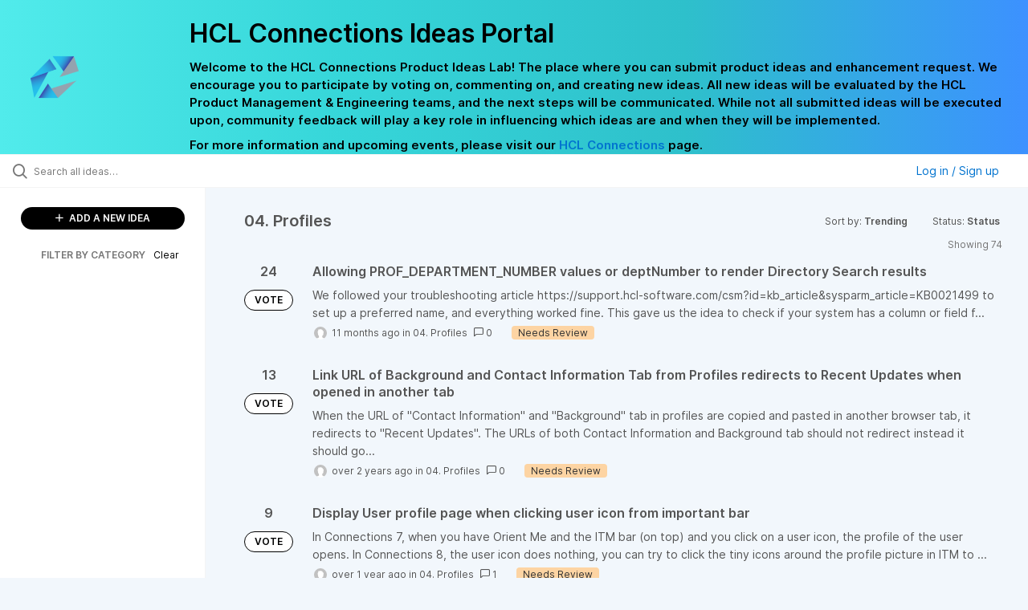

--- FILE ---
content_type: text/html; charset=utf-8
request_url: https://connections-ideas.hcltechsw.com/?category=6579259812965021446&status=6579192494291931239
body_size: 9621
content:
<!DOCTYPE html>
<html lang="en">
  <head>
      <script>
        window.overrideAssetHost = "https://connections-ideas.hcltechsw.com/assets/";
      </script>
    <meta http-equiv="X-UA-Compatible" content="IE=edge" />
    <meta http-equiv="Content-Type" content="text/html charset=UTF-8" />
    <meta name="publishing" content="true">
    <title>HCL Connections Ideas Portal</title>

    <script>
//<![CDATA[

      window.ahaLoaded = false;
      window.isIdeaPortal = true;
      window.portalAssets = {"js":["/assets/runtime-v2-3de3dc8ad64280d8bc2d8aab08832c26.js","/assets/vendor-v2-8edac17c0d3ff41f3b69dfe1b20b847b.js","/assets/idea_portals_new-v2-0ef726b29fce93547b94055251c2c7c3.js","/assets/idea_portals_new-v2-51b02f04a4a1ca9c59235c27416783dc.css"]};

//]]>
</script>
      <script>
    window.sentryRelease = window.sentryRelease || "3a6263314d";
  </script>



      <link rel="stylesheet" href="https://connections-ideas.hcltechsw.com/assets/idea_portals_new-v2-51b02f04a4a1ca9c59235c27416783dc.css" data-turbolinks-track="true" media="all" />
    <script src="https://connections-ideas.hcltechsw.com/assets/runtime-v2-3de3dc8ad64280d8bc2d8aab08832c26.js" data-turbolinks-track="true"></script>
    <script src="https://connections-ideas.hcltechsw.com/assets/vendor-v2-8edac17c0d3ff41f3b69dfe1b20b847b.js" data-turbolinks-track="true"></script>
      <script src="https://connections-ideas.hcltechsw.com/assets/idea_portals_new-v2-0ef726b29fce93547b94055251c2c7c3.js" data-turbolinks-track="true"></script>
    <meta name="csrf-param" content="authenticity_token" />
<meta name="csrf-token" content="cFqhnZpZUxFdbF-uoemudwiG3x1qPyfX45QhskL_-UrB6kuN0JjkBxGdsMekFy3XD6beLXQVXUVqJLop9LRKwA" />
    <meta name="viewport" content="width=device-width, initial-scale=1" />
    <meta name="locale" content="en" />
    <meta name="portal-token" content="596a5d9fc86a8a98d6cf601615356804" />
    <meta name="idea-portal-id" content="6568424315531144224" />


      <link rel="canonical" href="https://connections-ideas.hcltechsw.com/">
          <link rel="icon" href="https://connections-ideas.hcltechsw.com/portal-favicon.png?1675538894&amp;size=thumb16" />

      <style>
                :root {
          --accent-color: #0073cf;
          --accent-color-05: #0073cf0D;
          --accent-color-15: #0073cf26;
          --accent-color-80: #0073cfCC;
        }

      </style>
  </head>
  <body class="ideas-portal public">
    
    <style>
  .portal-aha-header--full {
    background-image: linear-gradient(90deg, #51ebeb, #36D6D9, #2EC0CB, #3C91FF ); /* <- for a new product cutimize this */
    padding: 1px 0px 0px 0px;
}
.portal-aha-header .titles {
    max-width: 80%;
    padding: 0px 20px 0px 100px;
    color: #000000;
}
.portal-aha-header .title {
    font-size: 2rem;
    font-weight: 700;
    margin: 0px;
    color: #000;
    padding: 20px 0px 10px 0px;
}
.ideas-portal .aha-editor-field-subtitle p{
    color: #000;
    font-size: 15px;
    font-weight: 200;
    line-height: 22px;
     /*padding: 0px 60px; */
    /* padding:0%,40%,0%,0%; */
}
.aha-editor-field .h6-child, .aha-editor-field h6, .aha-editor-popup .h6-child, .aha-editor-popup h6 {
    /* I use this header section for Notices.  So put the notice on the bottom in the 
    Overview, General, subtitle section and make it header 6 text.
    Then it will take on notice atributes */
    max-width: 100%;
    text-align: center;
    margin: 0px; /* turns off the default Margin */
    background-color: black;    
    color: #000;
    font-size: 16px;
    font-weight: 800;
    line-height: 20px;
}
.aha-editor-field h6 a {
    /* if there is a notice, this will make any hyperlinks white underlined text */
    color: #fff;
    text-decoration-line: underline;
    text-decoration-style: solid;  
}
.column-with-sidebar {
    /* this accent colors have been modified to match the gradiant color scheme pulled from the logo.
    null and 80 are set */
    --accent-color: #000000; /* vote button outline and text, Home button, comments link & Dialog, Add New Idea button */
    --accent-color-05: #c8e4ff; /* all ideas backround, topic button background, comment box, idea page background */
    --accent-color-15: #2ec0cb; /* hover over vote button, hover over add comment box */
    --accent-color-80: #767676; /* hover over voted button, hover over add new Idea button */
}
</style>

  <div class="skip-to-main-content">
    <a href="#main-content">Skip to Main Content</a>
  </div>


      <header class="portal-aha-header portal-aha-header--full">
        <a class="logo" href="/ideas">
          <img alt="HCL Software Ideas Portal Logo" src="https://connections-ideas.hcltechsw.com/logo.png?i=1675538880" />
</a>        <div class="titles">
          <div class="title">
            HCL Connections Ideas Portal
          </div>
            <div class="aha-editor-field aha-editor-field-subtitle">
              <p><b>Welcome to the HCL Connections Product Ideas Lab! The place where you can submit product ideas and enhancement request. We encourage you to participate by voting on, commenting on, and creating new ideas. All new ideas will be evaluated by the HCL Product Management &amp; Engineering teams, and the next steps will be communicated. While not all submitted ideas will be executed upon, community feedback will play a key role in influencing which ideas are and when they will be implemented.</b></p><p><b>For more information and upcoming events, please visit our </b><a href="https://www.hcltechsw.com/wps/portal/hclsw-home/!ut/p/z1/04_Sj9CPykssy0xPLMnMz0vMAfIjo8zi_QO8nQ0MnQ0C3M3CDAwCHT1cDP19DI0tLE31wwkpiAJKG-AAjgZA_VFgJXATLByDXIAmeLpbBvu6GxmYmEIV4DGjIDfCINNRUREA-aS4rg!!/?1dmy&amp;urile=wcm%3apath%3a/wps/wcm/connect/hcl+software+content/products/connections/home"><b>HCL Connections</b></a><b> page.</b></p>
            </div>
        </div>
    </header>


  <div class="search-bar">
    <div class="search-bar__search">
  <form class="idea-search-form" action="/ideas/search" accept-charset="UTF-8" method="get">
    <div class="search-field">
      <i class="aha-icon aha-icon-search"></i>
      <input type="text" name="query" id="query" class="search-query" placeholder="Search all ideas…" aria-label="Search all ideas…" />
      
      <input type="hidden" name="category" id="category" value="6579259812965021446" autocomplete="off" />
      
      <a class="aha-icon aha-icon-close clear-button hide" aria-label="Clear filter" href="/ideas?category=6579259812965021446&amp;status=6579192494291931239"></a>
    </div>
</form></div>

<script>
//<![CDATA[

  (function() {
    function setSearchPlaceholderText() {
      if ($(window).width() < 500)
        $('.search-query').attr('placeholder', '');
      else
        $('.search-query').attr('placeholder', ("Search all ideas…"));
    }

    $(window).on('resize', () => {
      setSearchPlaceholderText();
    });

    setSearchPlaceholderText();
  })();

//]]>
</script>
      <div class="signup-link user-menu">
      <a class="login-link dropdown-with-caret" role="button" aria-expanded="false" href="/portal_session/new">
        Log in / Sign up
        <i class="fa-solid fa-sort-down"></i>
</a>

    <div class="login-popover popover portal-user">
      <!-- Alerts in this file are used for the app and portals, they must not use the aha-alert web component -->



<div class="email-popover ">
  <div class="arrow tooltip-arrow"></div>
  <form class="form-horizontal" action="/auth/redirect_to_auth" accept-charset="UTF-8" data-remote="true" method="post"><input type="hidden" name="authenticity_token" value="iszo-SKrKn1aBwYm3MxbnqfV-sl_hBI0EFys0yTgcqiJhkyC8PYYoppnH5oBKp83EgB_Rj_GA17XNzA1zx3yEg" autocomplete="off" />
    <h3>Please enter your email address</h3>
    <div class="control-group">
        <label class="control-label" aria-label="Please enter your email address" for="email"></label>
      <div class="controls">
        <input type="text" name="sessions[email]" id="email" placeholder="Enter email (name@example.com)" autocomplete="off" class="input-block-level" autofocus="autofocus" aria-required="true" />
      </div>
    </div>
    <div class="extra-fields"></div>

    <div class="control-group">
      <div class="controls">
        <input type="submit" name="commit" value="Next" class="btn btn-outline btn-primary pull-left" id="vote" data-disable-with="Sending…" />
      </div>
    </div>
    <div class="clearfix"></div>
</form></div>

    </div>
  </div>

  </div>


<div class="column-with-sidebar">
  <div class="portal-sidebar column-with-sidebar__sidebar" id="portal-sidebar">
    <a class="btn btn-primary add-idea-button" href="/ideas/new">
      <i class="aha-icon aha-icon-plus"></i>
      ADD A NEW IDEA
</a>


        <div class="collapsable-filter" id="category-filter" data-load-counts-url="/ideas/category_counts?category=6579259812965021446&amp;status=6579192494291931239" data-filtered-project-ids="[]" data-filtered-category-ids="[&quot;6579259812965021446&quot;]" data-multi-category-filter-enabled="true">
          <div class="filters-title-header">
            <h2 class="filters-title">
              <button class="expand-collapse" aria-expanded="false">
                <i class="fa-solid fa-chevron-right"></i>
                FILTER BY CATEGORY
              </button>
            </h2>
              <span class="filters-title__clear">
                <a data-url-param-toggle-name="category" data-url-param-toggle-value="" data-url-param-toggle-remove="category,project,page" href="#">Clear</a>
              </span>
          </div>

          <ul class="portal-sidebar__section categories categories-filters filters hidden">
                  <li id="category-6579259660416234396" data-filter-type="category">
  <a class="filter category-filter" data-url-param-toggle-name="category" data-url-param-toggle-value="6579259660416234396" data-url-param-toggle-remove="page" href="/?category=6579259660416234396&amp;sort=trending&amp;status=6579192493932640971%2C1712975484">
    <div class="category-filter-name">
      <i class="category-collapser category-filter-branch fa-solid fa-chevron-right category-collapser--empty" tabindex="0" aria-expanded="false"></i>
      <span>
        01. General/Multiple Areas
      </span>
    </div>

    <div>
      <i class="aha-icon aha-icon-close hide"></i>
      <span class="count category-count"></span>
    </div>
</a>
</li>

  <li id="category-6579259746581579992" data-filter-type="category">
  <a class="filter category-filter" data-url-param-toggle-name="category" data-url-param-toggle-value="6579259746581579992" data-url-param-toggle-remove="page" href="/?category=6579259746581579992&amp;sort=trending&amp;status=6579192493932640971%2C1712975484">
    <div class="category-filter-name">
      <i class="category-collapser category-filter-branch fa-solid fa-chevron-right category-collapser--empty" tabindex="0" aria-expanded="false"></i>
      <span>
        02. Communities
      </span>
    </div>

    <div>
      <i class="aha-icon aha-icon-close hide"></i>
      <span class="count category-count"></span>
    </div>
</a>
</li>

  <li id="category-6579258907162692119" data-filter-type="category">
  <a class="filter category-filter" data-url-param-toggle-name="category" data-url-param-toggle-value="6579258907162692119" data-url-param-toggle-remove="page" href="/?category=6579258907162692119&amp;sort=trending&amp;status=6579192493932640971%2C1712975484">
    <div class="category-filter-name">
      <i class="category-collapser category-filter-branch fa-solid fa-chevron-right category-collapser--empty" tabindex="0" aria-expanded="false"></i>
      <span>
        03. Files
      </span>
    </div>

    <div>
      <i class="aha-icon aha-icon-close hide"></i>
      <span class="count category-count"></span>
    </div>
</a>
</li>

  <li id="category-6579259812965021446" data-filter-type="category">
  <a class="filter category-filter" data-url-param-toggle-name="category" data-url-param-toggle-value="6579259812965021446" data-url-param-toggle-remove="page" href="/?category=6579259812965021446&amp;sort=trending&amp;status=6579192493932640971%2C1712975484">
    <div class="category-filter-name">
      <i class="category-collapser category-filter-branch fa-solid fa-chevron-right category-collapser--empty" tabindex="0" aria-expanded="false"></i>
      <span>
        04. Profiles
      </span>
    </div>

    <div>
      <i class="aha-icon aha-icon-close hide"></i>
      <span class="count category-count"></span>
    </div>
</a>
</li>

  <li id="category-6579258976204932000" data-filter-type="category">
  <a class="filter category-filter" data-url-param-toggle-name="category" data-url-param-toggle-value="6579258976204932000" data-url-param-toggle-remove="page" href="/?category=6579258976204932000&amp;sort=trending&amp;status=6579192493932640971%2C1712975484">
    <div class="category-filter-name">
      <i class="category-collapser category-filter-branch fa-solid fa-chevron-right category-collapser--empty" tabindex="0" aria-expanded="false"></i>
      <span>
        05. Blogs/Wikis/Forums/Activities
      </span>
    </div>

    <div>
      <i class="aha-icon aha-icon-close hide"></i>
      <span class="count category-count"></span>
    </div>
</a>
</li>

  <li id="category-6579259772257098054" data-filter-type="category">
  <a class="filter category-filter" data-url-param-toggle-name="category" data-url-param-toggle-value="6579259772257098054" data-url-param-toggle-remove="page" href="/?category=6579259772257098054&amp;sort=trending&amp;status=6579192493932640971%2C1712975484">
    <div class="category-filter-name">
      <i class="category-collapser category-filter-branch fa-solid fa-chevron-right category-collapser--empty" tabindex="0" aria-expanded="false"></i>
      <span>
        06. Orient Me/Homepage
      </span>
    </div>

    <div>
      <i class="aha-icon aha-icon-close hide"></i>
      <span class="count category-count"></span>
    </div>
</a>
</li>

  <li id="category-6579259014623312889" data-filter-type="category">
  <a class="filter category-filter" data-url-param-toggle-name="category" data-url-param-toggle-value="6579259014623312889" data-url-param-toggle-remove="page" href="/?category=6579259014623312889&amp;sort=trending&amp;status=6579192493932640971%2C1712975484">
    <div class="category-filter-name">
      <i class="category-collapser category-filter-branch fa-solid fa-chevron-right category-collapser--empty" tabindex="0" aria-expanded="false"></i>
      <span>
        07. Docs/File Viewer
      </span>
    </div>

    <div>
      <i class="aha-icon aha-icon-close hide"></i>
      <span class="count category-count"></span>
    </div>
</a>
</li>

  <li id="category-6579259842578403144" data-filter-type="category">
  <a class="filter category-filter" data-url-param-toggle-name="category" data-url-param-toggle-value="6579259842578403144" data-url-param-toggle-remove="page" href="/?category=6579259842578403144&amp;sort=trending&amp;status=6579192493932640971%2C1712975484">
    <div class="category-filter-name">
      <i class="category-collapser category-filter-branch fa-solid fa-chevron-right category-collapser--empty" tabindex="0" aria-expanded="false"></i>
      <span>
        08. Third Party Integration
      </span>
    </div>

    <div>
      <i class="aha-icon aha-icon-close hide"></i>
      <span class="count category-count"></span>
    </div>
</a>
</li>

  <li id="category-6579259865466159359" data-filter-type="category">
  <a class="filter category-filter" data-url-param-toggle-name="category" data-url-param-toggle-value="6579259865466159359" data-url-param-toggle-remove="page" href="/?category=6579259865466159359&amp;sort=trending&amp;status=6579192493932640971%2C1712975484">
    <div class="category-filter-name">
      <i class="category-collapser category-filter-branch fa-solid fa-chevron-right category-collapser--empty" tabindex="0" aria-expanded="false"></i>
      <span>
        09. Administration
      </span>
    </div>

    <div>
      <i class="aha-icon aha-icon-close hide"></i>
      <span class="count category-count"></span>
    </div>
</a>
</li>

  <li id="category-6579259891803457816" data-filter-type="category">
  <a class="filter category-filter" data-url-param-toggle-name="category" data-url-param-toggle-value="6579259891803457816" data-url-param-toggle-remove="page" href="/?category=6579259891803457816&amp;sort=trending&amp;status=6579192493932640971%2C1712975484">
    <div class="category-filter-name">
      <i class="category-collapser category-filter-branch fa-solid fa-chevron-right category-collapser--empty" tabindex="0" aria-expanded="false"></i>
      <span>
        10. Engagement Center
      </span>
    </div>

    <div>
      <i class="aha-icon aha-icon-close hide"></i>
      <span class="count category-count"></span>
    </div>
</a>
</li>

  <li id="category-6579940490398510877" data-filter-type="category">
  <a class="filter category-filter" data-url-param-toggle-name="category" data-url-param-toggle-value="6579940490398510877" data-url-param-toggle-remove="page" href="/?category=6579940490398510877&amp;sort=trending&amp;status=6579192493932640971%2C1712975484">
    <div class="category-filter-name">
      <i class="category-collapser category-filter-branch fa-solid fa-chevron-right category-collapser--empty" tabindex="0" aria-expanded="false"></i>
      <span>
        11. Mobile
      </span>
    </div>

    <div>
      <i class="aha-icon aha-icon-close hide"></i>
      <span class="count category-count"></span>
    </div>
</a>
</li>

  <li id="category-6969621469537864853" data-filter-type="category">
  <a class="filter category-filter" data-url-param-toggle-name="category" data-url-param-toggle-value="6969621469537864853" data-url-param-toggle-remove="page" href="/?category=6969621469537864853&amp;sort=trending&amp;status=6579192493932640971%2C1712975484">
    <div class="category-filter-name">
      <i class="category-collapser category-filter-branch fa-solid fa-chevron-right category-collapser--empty" tabindex="0" aria-expanded="false"></i>
      <span>
        12. Desktop Plugins
      </span>
    </div>

    <div>
      <i class="aha-icon aha-icon-close hide"></i>
      <span class="count category-count"></span>
    </div>
</a>
</li>

  <li id="category-6579259916607178949" data-filter-type="category">
  <a class="filter category-filter" data-url-param-toggle-name="category" data-url-param-toggle-value="6579259916607178949" data-url-param-toggle-remove="page" href="/?category=6579259916607178949&amp;sort=trending&amp;status=6579192493932640971%2C1712975484">
    <div class="category-filter-name">
      <i class="category-collapser category-filter-branch fa-solid fa-chevron-right category-collapser--empty" tabindex="0" aria-expanded="false"></i>
      <span>
        13. Other
      </span>
    </div>

    <div>
      <i class="aha-icon aha-icon-close hide"></i>
      <span class="count category-count"></span>
    </div>
</a>
</li>

  <li id="category-7212931607213137392" data-filter-type="category">
  <a class="filter category-filter" data-url-param-toggle-name="category" data-url-param-toggle-value="7212931607213137392" data-url-param-toggle-remove="page" href="/?category=7212931607213137392&amp;sort=trending&amp;status=6579192493932640971%2C1712975484">
    <div class="category-filter-name">
      <i class="category-collapser category-filter-branch fa-solid fa-chevron-right category-collapser--empty" tabindex="0" aria-expanded="false"></i>
      <span>
        14. Documentation
          <i class="fa-regular fa-circle-question category-hint" data-popover="true" data-content-ref="true"><script type="text/template">
            <p><span>Suggestions to improve the product documentation. </span></p>
</script></i>      </span>
    </div>

    <div>
      <i class="aha-icon aha-icon-close hide"></i>
      <span class="count category-count"></span>
    </div>
</a>
</li>


          </ul>
</div>  </div>

  <div class="column-with-sidebar__column">
    <div class="idea-flash idea-flash--index-view">
      <!-- Alerts in this file are used for the app and portals, they must not use the aha-alert web component -->

    </div>

    <div id="main-content" aria-label="Main content"></div>


      <section class="list-ideas">
        <header class="main-header">
          <h1>04. Profiles</h1>

          <div class="header-filters">

            <div class="header-filter dropdown header-filter--sort">
              <span class="dropdown-toggle dropdown-with-caret" data-toggle="dropdown" aria-haspopup="true" aria-expanded="false">
                Sort by:
                <span class="header-filter__selection">
                  Trending
                  <i class="fa-solid fa-sort-down"></i>
                </span>
              </span>
              <ul class="dropdown-menu pull-right">
                  <li class="">
                    <a data-url-param-toggle-name="sort" data-url-param-toggle-value="recent" data-url-param-toggle-remove="page" rel="nofollow" href="/?category=6579259812965021446&amp;sort=recent&amp;status=6579192494291931239">Recent</a>
                  </li>
                  <li class="active">
                    <a data-url-param-toggle-name="sort" data-url-param-toggle-value="trending" data-url-param-toggle-remove="page" rel="nofollow" href="/?category=6579259812965021446&amp;sort=trending&amp;status=6579192494291931239">Trending</a>
                  </li>
                  <li class="">
                    <a data-url-param-toggle-name="sort" data-url-param-toggle-value="popular" data-url-param-toggle-remove="page" rel="nofollow" href="/?category=6579259812965021446&amp;sort=popular&amp;status=6579192494291931239">Popular</a>
                  </li>
              </ul>
            </div>

              <div class="workflow-status-filter header-filter dropdown-with-caret dropdown">
                <span class="dropdown-toggle" data-toggle="dropdown" aria-haspopup="true" aria-expanded="false">
                    Status:
                  <span class="header-filter__selection">
                      Status
                    <i class="fa-solid fa-sort-down"></i>
                  </span>
                </span>
                <ul class="dropdown-menu pull-right" data-dropdown-url="/ideas/status_dropdown_menu?category=6579259812965021446&amp;status=6579192494291931239"></ul>
              </div>
          </div>
        </header>

        <div class="ideas-showing-count">
            Showing 74
        </div>


        <div style="display: table;" class="ideas">
                
<div id="7459890119186730206" class="idea ideas__row">
  <div class="ideas__cell">
    
<div class="idea-endorsement" id="idea-7459890119186730206-endorsement">
      <span class="vote-count">
          24

      </span>
      <a data-disable="true" data-count="1" data-remote="true" rel="nofollow" data-method="post" href="/ideas/IDEACNCTNS-I-2502/idea_endorsements?idea_ids%5B%5D=7459890119186730206&amp;idea_ids%5B%5D=7275321989002741807&amp;idea_ids%5B%5D=7347866878365137390&amp;idea_ids%5B%5D=6586517409191305210&amp;idea_ids%5B%5D=7554401672615022846&amp;idea_ids%5B%5D=7473497695964254226&amp;idea_ids%5B%5D=6961411927905442308&amp;idea_ids%5B%5D=7542789087087906505&amp;idea_ids%5B%5D=6896028561257463006&amp;idea_ids%5B%5D=6677810580755847738">
        <span class="btn btn-primary btn-outline btn-vote vote-status">
          VOTE
        </span>
</a>  <div class="popover vote-popover portal-user"></div>
</div>

  </div>
  <div class="ideas__cell">
    <div class="idea-details" style="position: relative">
      <a class="idea-link" href="/ideas/IDEACNCTNS-I-2502" aria-labelledby="IDEACNCTNS-I-2502"></a>
      <header class="idea-header">
        <h2 class="idea-name" id="IDEACNCTNS-I-2502">Allowing PROF_DEPARTMENT_NUMBER values or deptNumber to render Directory Search results</h2>
        

      </header>
      <div class="description">
          We followed your troubleshooting article https://support.hcl-software.com/csm?id=kb_article&amp;sysparm_article=KB0021499 to set up a preferred name, and everything worked fine. This gave us the idea to check if your system has a column or field f...
      </div>
      <div class="idea-meta">
        <span class="avatar">
          <img onerror="this.style.visibility = &quot;hidden&quot;" src="https://cdn.aha.io/assets/avatar32.5fb70cce7410889e661286fd7f1897de.png" />
        </span>
        <span class="idea-meta-created">
          <span>
            11 months ago
          </span>
          <span class="idea-meta-created__links">
            in&nbsp;<a href="/ideas?category=6579259812965021446">04. Profiles</a>
          </span>
        </span>
        <span class="comment-count">
          <i class="aha-icon aha-icon-chat"></i>
          0
        </span>
          <span class="status-pill" title="Needs Review" style="color: var(--theme-primary-text); border: none; background-color: #FDD4A3">Needs Review</span>
      </div>
    </div>

  </div>
</div>

                
<div id="7275321989002741807" class="idea ideas__row">
  <div class="ideas__cell">
    
<div class="idea-endorsement" id="idea-7275321989002741807-endorsement">
      <span class="vote-count">
          13

      </span>
      <a data-disable="true" data-count="1" data-remote="true" rel="nofollow" data-method="post" href="/ideas/IDEACNCTNS-I-2414/idea_endorsements?idea_ids%5B%5D=7459890119186730206&amp;idea_ids%5B%5D=7275321989002741807&amp;idea_ids%5B%5D=7347866878365137390&amp;idea_ids%5B%5D=6586517409191305210&amp;idea_ids%5B%5D=7554401672615022846&amp;idea_ids%5B%5D=7473497695964254226&amp;idea_ids%5B%5D=6961411927905442308&amp;idea_ids%5B%5D=7542789087087906505&amp;idea_ids%5B%5D=6896028561257463006&amp;idea_ids%5B%5D=6677810580755847738">
        <span class="btn btn-primary btn-outline btn-vote vote-status">
          VOTE
        </span>
</a>  <div class="popover vote-popover portal-user"></div>
</div>

  </div>
  <div class="ideas__cell">
    <div class="idea-details" style="position: relative">
      <a class="idea-link" href="/ideas/IDEACNCTNS-I-2414" aria-labelledby="IDEACNCTNS-I-2414"></a>
      <header class="idea-header">
        <h2 class="idea-name" id="IDEACNCTNS-I-2414">Link URL of Background and Contact Information Tab from Profiles redirects to Recent Updates when opened in another tab</h2>
        

      </header>
      <div class="description">
          When the URL of "Contact Information" and "Background" tab in profiles are copied and pasted in another browser tab, it redirects to "Recent Updates". The URLs of both Contact Information and Background tab should not redirect instead it should go...
      </div>
      <div class="idea-meta">
        <span class="avatar">
          <img onerror="this.style.visibility = &quot;hidden&quot;" src="https://cdn.aha.io/assets/avatar32.5fb70cce7410889e661286fd7f1897de.png" />
        </span>
        <span class="idea-meta-created">
          <span>
            over 2 years ago
          </span>
          <span class="idea-meta-created__links">
            in&nbsp;<a href="/ideas?category=6579259812965021446">04. Profiles</a>
          </span>
        </span>
        <span class="comment-count">
          <i class="aha-icon aha-icon-chat"></i>
          0
        </span>
          <span class="status-pill" title="Needs Review" style="color: var(--theme-primary-text); border: none; background-color: #FDD4A3">Needs Review</span>
      </div>
    </div>

  </div>
</div>

                
<div id="7347866878365137390" class="idea ideas__row">
  <div class="ideas__cell">
    
<div class="idea-endorsement" id="idea-7347866878365137390-endorsement">
      <span class="vote-count">
          9

      </span>
      <a data-disable="true" data-count="1" data-remote="true" rel="nofollow" data-method="post" href="/ideas/IDEACNCTNS-I-2459/idea_endorsements?idea_ids%5B%5D=7459890119186730206&amp;idea_ids%5B%5D=7275321989002741807&amp;idea_ids%5B%5D=7347866878365137390&amp;idea_ids%5B%5D=6586517409191305210&amp;idea_ids%5B%5D=7554401672615022846&amp;idea_ids%5B%5D=7473497695964254226&amp;idea_ids%5B%5D=6961411927905442308&amp;idea_ids%5B%5D=7542789087087906505&amp;idea_ids%5B%5D=6896028561257463006&amp;idea_ids%5B%5D=6677810580755847738">
        <span class="btn btn-primary btn-outline btn-vote vote-status">
          VOTE
        </span>
</a>  <div class="popover vote-popover portal-user"></div>
</div>

  </div>
  <div class="ideas__cell">
    <div class="idea-details" style="position: relative">
      <a class="idea-link" href="/ideas/IDEACNCTNS-I-2459" aria-labelledby="IDEACNCTNS-I-2459"></a>
      <header class="idea-header">
        <h2 class="idea-name" id="IDEACNCTNS-I-2459">Display User profile page when clicking user icon from important bar</h2>
        

      </header>
      <div class="description">
          In Connections 7, when you have Orient Me and the ITM bar (on top) and you click on a user icon, the profile of the user opens. In Connections 8, the user icon does nothing, you can try to click the tiny icons around the profile picture in ITM to ...
      </div>
      <div class="idea-meta">
        <span class="avatar">
          <img onerror="this.style.visibility = &quot;hidden&quot;" src="https://cdn.aha.io/assets/avatar32.5fb70cce7410889e661286fd7f1897de.png" />
        </span>
        <span class="idea-meta-created">
          <span>
            over 1 year ago
          </span>
          <span class="idea-meta-created__links">
            in&nbsp;<a href="/ideas?category=6579259812965021446">04. Profiles</a>
          </span>
        </span>
        <span class="comment-count">
          <i class="aha-icon aha-icon-chat"></i>
          1
        </span>
          <span class="status-pill" title="Needs Review" style="color: var(--theme-primary-text); border: none; background-color: #FDD4A3">Needs Review</span>
      </div>
    </div>

  </div>
</div>

                
<div id="6586517409191305210" class="idea ideas__row">
  <div class="ideas__cell">
    
<div class="idea-endorsement" id="idea-6586517409191305210-endorsement">
      <span class="vote-count">
          35

      </span>
      <a data-disable="true" data-count="1" data-remote="true" rel="nofollow" data-method="post" href="/ideas/IDEACNCTNS-I-352/idea_endorsements?idea_ids%5B%5D=7459890119186730206&amp;idea_ids%5B%5D=7275321989002741807&amp;idea_ids%5B%5D=7347866878365137390&amp;idea_ids%5B%5D=6586517409191305210&amp;idea_ids%5B%5D=7554401672615022846&amp;idea_ids%5B%5D=7473497695964254226&amp;idea_ids%5B%5D=6961411927905442308&amp;idea_ids%5B%5D=7542789087087906505&amp;idea_ids%5B%5D=6896028561257463006&amp;idea_ids%5B%5D=6677810580755847738">
        <span class="btn btn-primary btn-outline btn-vote vote-status">
          VOTE
        </span>
</a>  <div class="popover vote-popover portal-user"></div>
</div>

  </div>
  <div class="ideas__cell">
    <div class="idea-details" style="position: relative">
      <a class="idea-link" href="/ideas/IDEACNCTNS-I-352" aria-labelledby="IDEACNCTNS-I-352"></a>
      <header class="idea-header">
        <h2 class="idea-name" id="IDEACNCTNS-I-352">Add possibility edit status updates</h2>
        

      </header>
      <div class="description">
          Status updates cannot be edited. E.g. typos cannot be corrected an entry must be deleted an recreated. Which is annoying for the author and clutters the feed of followers.
      </div>
      <div class="idea-meta">
        <span class="avatar">
          <img onerror="this.style.visibility = &quot;hidden&quot;" src="https://cdn.aha.io/assets/avatar32.5fb70cce7410889e661286fd7f1897de.png" />
        </span>
        <span class="idea-meta-created">
          <span>
            over 7 years ago
          </span>
          <span class="idea-meta-created__links">
            in&nbsp;<a href="/ideas?category=6579259812965021446">04. Profiles</a>
          </span>
        </span>
        <span class="comment-count">
          <i class="aha-icon aha-icon-chat"></i>
          3
        </span>
          <span class="status-pill" title="Future Consideration" style="color: var(--theme-primary-text); border: none; background-color: #B8D8F1">Future Consideration</span>
      </div>
    </div>

  </div>
</div>

                
<div id="7554401672615022846" class="idea ideas__row">
  <div class="ideas__cell">
    
<div class="idea-endorsement" id="idea-7554401672615022846-endorsement">
      <span class="vote-count">
          1

      </span>
      <a data-disable="true" data-count="1" data-remote="true" rel="nofollow" data-method="post" href="/ideas/IDEACNCTNS-I-2549/idea_endorsements?idea_ids%5B%5D=7459890119186730206&amp;idea_ids%5B%5D=7275321989002741807&amp;idea_ids%5B%5D=7347866878365137390&amp;idea_ids%5B%5D=6586517409191305210&amp;idea_ids%5B%5D=7554401672615022846&amp;idea_ids%5B%5D=7473497695964254226&amp;idea_ids%5B%5D=6961411927905442308&amp;idea_ids%5B%5D=7542789087087906505&amp;idea_ids%5B%5D=6896028561257463006&amp;idea_ids%5B%5D=6677810580755847738">
        <span class="btn btn-primary btn-outline btn-vote vote-status">
          VOTE
        </span>
</a>  <div class="popover vote-popover portal-user"></div>
</div>

  </div>
  <div class="ideas__cell">
    <div class="idea-details" style="position: relative">
      <a class="idea-link" href="/ideas/IDEACNCTNS-I-2549" aria-labelledby="IDEACNCTNS-I-2549"></a>
      <header class="idea-header">
        <h2 class="idea-name" id="IDEACNCTNS-I-2549">Pasting of URL which contains tags as search results redirects users to the user profiles</h2>
        

      </header>
      <div class="description">
          After doing "All Content" search from the user profile and copied the URL of this, then share it to another user, the other user will be redirected to the user profile page instead of the search results page. This also happens when you clear brows...
      </div>
      <div class="idea-meta">
        <span class="avatar">
          <img onerror="this.style.visibility = &quot;hidden&quot;" src="https://cdn.aha.io/assets/avatar32.5fb70cce7410889e661286fd7f1897de.png" />
        </span>
        <span class="idea-meta-created">
          <span>
            3 months ago
          </span>
          <span class="idea-meta-created__links">
            in&nbsp;<a href="/ideas?category=6579259812965021446">04. Profiles</a>
          </span>
        </span>
        <span class="comment-count">
          <i class="aha-icon aha-icon-chat"></i>
          0
        </span>
          <span class="status-pill" title="Needs Review" style="color: var(--theme-primary-text); border: none; background-color: #FDD4A3">Needs Review</span>
      </div>
    </div>

  </div>
</div>

                
<div id="7473497695964254226" class="idea ideas__row">
  <div class="ideas__cell">
    
<div class="idea-endorsement" id="idea-7473497695964254226-endorsement">
      <span class="vote-count">
          3

      </span>
      <a data-disable="true" data-count="1" data-remote="true" rel="nofollow" data-method="post" href="/ideas/IDEACNCTNS-I-2514/idea_endorsements?idea_ids%5B%5D=7459890119186730206&amp;idea_ids%5B%5D=7275321989002741807&amp;idea_ids%5B%5D=7347866878365137390&amp;idea_ids%5B%5D=6586517409191305210&amp;idea_ids%5B%5D=7554401672615022846&amp;idea_ids%5B%5D=7473497695964254226&amp;idea_ids%5B%5D=6961411927905442308&amp;idea_ids%5B%5D=7542789087087906505&amp;idea_ids%5B%5D=6896028561257463006&amp;idea_ids%5B%5D=6677810580755847738">
        <span class="btn btn-primary btn-outline btn-vote vote-status">
          VOTE
        </span>
</a>  <div class="popover vote-popover portal-user"></div>
</div>

  </div>
  <div class="ideas__cell">
    <div class="idea-details" style="position: relative">
      <a class="idea-link" href="/ideas/IDEACNCTNS-I-2514" aria-labelledby="IDEACNCTNS-I-2514"></a>
      <header class="idea-header">
        <h2 class="idea-name" id="IDEACNCTNS-I-2514">Profile Pictures Not Displaying in iPhone&#39;s Native Email App</h2>
        

      </header>
      <div class="description">
          Profile images in emails generated by HCL Connections are not visible in iPhone's native email app via Traveler, as well as in the HCL Verse app and Notes, while they are displayed correctly in Verse Web. This occurs because Connections includes p...
      </div>
      <div class="idea-meta">
        <span class="avatar">
          <img onerror="this.style.visibility = &quot;hidden&quot;" src="https://cdn.aha.io/assets/avatar32.5fb70cce7410889e661286fd7f1897de.png" />
        </span>
        <span class="idea-meta-created">
          <span>
            10 months ago
          </span>
          <span class="idea-meta-created__links">
            in&nbsp;<a href="/ideas?category=6579259812965021446">04. Profiles</a>
          </span>
        </span>
        <span class="comment-count">
          <i class="aha-icon aha-icon-chat"></i>
          0
        </span>
          <span class="status-pill" title="Needs Review" style="color: var(--theme-primary-text); border: none; background-color: #FDD4A3">Needs Review</span>
      </div>
    </div>

  </div>
</div>

                
<div id="6961411927905442308" class="idea ideas__row">
  <div class="ideas__cell">
    
<div class="idea-endorsement" id="idea-6961411927905442308-endorsement">
      <span class="vote-count">
          16

      </span>
      <a data-disable="true" data-count="1" data-remote="true" rel="nofollow" data-method="post" href="/ideas/IDEACNCTNS-I-1994/idea_endorsements?idea_ids%5B%5D=7459890119186730206&amp;idea_ids%5B%5D=7275321989002741807&amp;idea_ids%5B%5D=7347866878365137390&amp;idea_ids%5B%5D=6586517409191305210&amp;idea_ids%5B%5D=7554401672615022846&amp;idea_ids%5B%5D=7473497695964254226&amp;idea_ids%5B%5D=6961411927905442308&amp;idea_ids%5B%5D=7542789087087906505&amp;idea_ids%5B%5D=6896028561257463006&amp;idea_ids%5B%5D=6677810580755847738">
        <span class="btn btn-primary btn-outline btn-vote vote-status">
          VOTE
        </span>
</a>  <div class="popover vote-popover portal-user"></div>
</div>

  </div>
  <div class="ideas__cell">
    <div class="idea-details" style="position: relative">
      <a class="idea-link" href="/ideas/IDEACNCTNS-I-1994" aria-labelledby="IDEACNCTNS-I-1994"></a>
      <header class="idea-header">
        <h2 class="idea-name" id="IDEACNCTNS-I-1994">Display of Web Reports &quot;Last Report Time&quot; in CSV or PDF should default to local time instead of GMT time</h2>
        

      </header>
      <div class="description">
          The timestamp format displayed in Web Reports of "Last Report Time" field is local timezone but when exported to CSV or to PDF, the times in "Last Report Time" field in file are GMT. The timestamp format displayed in Web Reports of "Last Report Ti...
      </div>
      <div class="idea-meta">
        <span class="avatar">
          <img onerror="this.style.visibility = &quot;hidden&quot;" src="https://cdn.aha.io/assets/avatar32.5fb70cce7410889e661286fd7f1897de.png" />
        </span>
        <span class="idea-meta-created">
          <span>
            over 4 years ago
          </span>
          <span class="idea-meta-created__links">
            in&nbsp;<a href="/ideas?category=6579259812965021446">04. Profiles</a>
          </span>
        </span>
        <span class="comment-count">
          <i class="aha-icon aha-icon-chat"></i>
          0
        </span>
          <span class="status-pill" title="No Plans to Implement" style="color: var(--theme-primary-text); border: none; background-color: #CCCCCC">No Plans to Implement</span>
      </div>
    </div>

  </div>
</div>

                
<div id="7542789087087906505" class="idea ideas__row">
  <div class="ideas__cell">
    
<div class="idea-endorsement" id="idea-7542789087087906505-endorsement">
      <span class="vote-count">
          1

      </span>
      <a data-disable="true" data-count="1" data-remote="true" rel="nofollow" data-method="post" href="/ideas/IDEACNCTNS-I-2545/idea_endorsements?idea_ids%5B%5D=7459890119186730206&amp;idea_ids%5B%5D=7275321989002741807&amp;idea_ids%5B%5D=7347866878365137390&amp;idea_ids%5B%5D=6586517409191305210&amp;idea_ids%5B%5D=7554401672615022846&amp;idea_ids%5B%5D=7473497695964254226&amp;idea_ids%5B%5D=6961411927905442308&amp;idea_ids%5B%5D=7542789087087906505&amp;idea_ids%5B%5D=6896028561257463006&amp;idea_ids%5B%5D=6677810580755847738">
        <span class="btn btn-primary btn-outline btn-vote vote-status">
          VOTE
        </span>
</a>  <div class="popover vote-popover portal-user"></div>
</div>

  </div>
  <div class="ideas__cell">
    <div class="idea-details" style="position: relative">
      <a class="idea-link" href="/ideas/IDEACNCTNS-I-2545" aria-labelledby="IDEACNCTNS-I-2545"></a>
      <header class="idea-header">
        <h2 class="idea-name" id="IDEACNCTNS-I-2545">The ability to chose the extension of an exported profile photo</h2>
        

      </header>
      <div class="description">
          In Connections V8, if exporting Profiles photos by using dump_photos_to_files.sh , the exported photos are with ".dat" format, this can be only used to import to another Profile database. Need Connections to have the ability to export Profile phot...
      </div>
      <div class="idea-meta">
        <span class="avatar">
          <img onerror="this.style.visibility = &quot;hidden&quot;" src="https://cdn.aha.io/assets/avatar32.5fb70cce7410889e661286fd7f1897de.png" />
        </span>
        <span class="idea-meta-created">
          <span>
            4 months ago
          </span>
          <span class="idea-meta-created__links">
            in&nbsp;<a href="/ideas?category=6579259812965021446">04. Profiles</a>
          </span>
        </span>
        <span class="comment-count">
          <i class="aha-icon aha-icon-chat"></i>
          0
        </span>
          <span class="status-pill" title="Needs Review" style="color: var(--theme-primary-text); border: none; background-color: #FDD4A3">Needs Review</span>
      </div>
    </div>

  </div>
</div>

                
<div id="6896028561257463006" class="idea ideas__row">
  <div class="ideas__cell">
    
<div class="idea-endorsement" id="idea-6896028561257463006-endorsement">
      <span class="vote-count">
          16

      </span>
      <a data-disable="true" data-count="1" data-remote="true" rel="nofollow" data-method="post" href="/ideas/IDEACNCTNS-I-1857/idea_endorsements?idea_ids%5B%5D=7459890119186730206&amp;idea_ids%5B%5D=7275321989002741807&amp;idea_ids%5B%5D=7347866878365137390&amp;idea_ids%5B%5D=6586517409191305210&amp;idea_ids%5B%5D=7554401672615022846&amp;idea_ids%5B%5D=7473497695964254226&amp;idea_ids%5B%5D=6961411927905442308&amp;idea_ids%5B%5D=7542789087087906505&amp;idea_ids%5B%5D=6896028561257463006&amp;idea_ids%5B%5D=6677810580755847738">
        <span class="btn btn-primary btn-outline btn-vote vote-status">
          VOTE
        </span>
</a>  <div class="popover vote-popover portal-user"></div>
</div>

  </div>
  <div class="ideas__cell">
    <div class="idea-details" style="position: relative">
      <a class="idea-link" href="/ideas/IDEACNCTNS-I-1857" aria-labelledby="IDEACNCTNS-I-1857"></a>
      <header class="idea-header">
        <h2 class="idea-name" id="IDEACNCTNS-I-1857">If no profile picture exists, then profile picture with abbreviation of first and last name.</h2>
        

      </header>
      <div class="description">
          If people don't upload a picture there is only the one default profil icon - even not gender neutral. Would be nice to show the profile ficture with abbreviation of first and last name. This is common way - e.g. MS Teams, Outlook etc.
      </div>
      <div class="idea-meta">
        <span class="avatar">
          <img onerror="this.style.visibility = &quot;hidden&quot;" src="https://cdn.aha.io/assets/avatar32.5fb70cce7410889e661286fd7f1897de.png" />
        </span>
        <span class="idea-meta-created">
          <span>
            about 5 years ago
          </span>
          <span class="idea-meta-created__links">
            in&nbsp;<a href="/ideas?category=6579259812965021446">04. Profiles</a>
          </span>
        </span>
        <span class="comment-count">
          <i class="aha-icon aha-icon-chat"></i>
          3
        </span>
          <span class="status-pill" title="Future Consideration" style="color: var(--theme-primary-text); border: none; background-color: #B8D8F1">Future Consideration</span>
      </div>
    </div>

  </div>
</div>

                
<div id="6677810580755847738" class="idea ideas__row">
  <div class="ideas__cell">
    
<div class="idea-endorsement" id="idea-6677810580755847738-endorsement">
      <span class="vote-count">
          19

      </span>
      <a data-disable="true" data-count="1" data-remote="true" rel="nofollow" data-method="post" href="/ideas/IDEACNCTNS-I-1220/idea_endorsements?idea_ids%5B%5D=7459890119186730206&amp;idea_ids%5B%5D=7275321989002741807&amp;idea_ids%5B%5D=7347866878365137390&amp;idea_ids%5B%5D=6586517409191305210&amp;idea_ids%5B%5D=7554401672615022846&amp;idea_ids%5B%5D=7473497695964254226&amp;idea_ids%5B%5D=6961411927905442308&amp;idea_ids%5B%5D=7542789087087906505&amp;idea_ids%5B%5D=6896028561257463006&amp;idea_ids%5B%5D=6677810580755847738">
        <span class="btn btn-primary btn-outline btn-vote vote-status">
          VOTE
        </span>
</a>  <div class="popover vote-popover portal-user"></div>
</div>

  </div>
  <div class="ideas__cell">
    <div class="idea-details" style="position: relative">
      <a class="idea-link" href="/ideas/IDEACNCTNS-I-1220" aria-labelledby="IDEACNCTNS-I-1220"></a>
      <header class="idea-header">
        <h2 class="idea-name" id="IDEACNCTNS-I-1220">Have profile pictures show up in newsletters without the need of changing the security role for profiles app</h2>
        

      </header>
      <div class="description">
          When enabling the new newsletter template, which is available since CR4, the profile pictures are not shown on the received newsletters. After setting the profiles app security role "Readers" from "All Authenticated in Application's Realm” to "Eve...
      </div>
      <div class="idea-meta">
        <span class="avatar">
          <img onerror="this.style.visibility = &quot;hidden&quot;" src="https://cdn.aha.io/assets/avatar32.5fb70cce7410889e661286fd7f1897de.png" />
        </span>
        <span class="idea-meta-created">
          <span>
            over 6 years ago
          </span>
          <span class="idea-meta-created__links">
            in&nbsp;<a href="/ideas?category=6579259812965021446">04. Profiles</a>
          </span>
        </span>
        <span class="comment-count">
          <i class="aha-icon aha-icon-chat"></i>
          1
        </span>
          <span class="status-pill" title="Under Consideration" style="color: var(--theme-primary-text); border: none; background-color: #D7E9F0">Under Consideration</span>
      </div>
    </div>

  </div>
</div>

        </div>
        

    <nav class="pagination" role="pagination" aria-label="&lt;p&gt;views.pagination.pagination&lt;/p&gt;">
      <ul>
        
        
            <li class="active">
  <a rel="nofollow" aria-label="Page 1" onclick="return false;" href="#">1</a>
</li>

            <li class="">
  <a rel="nofollow" aria-label="Page 2" onclick="" href="/ideas/?category=6579259812965021446&amp;page=2&amp;status=6579192494291931239">2</a>
</li>

            <li class="">
  <a rel="nofollow" aria-label="Page 3" onclick="" href="/ideas/?category=6579259812965021446&amp;page=3&amp;status=6579192494291931239">3</a>
</li>

            <li class="">
  <a rel="nofollow" aria-label="Page 4" onclick="" href="/ideas/?category=6579259812965021446&amp;page=4&amp;status=6579192494291931239">4</a>
</li>

            <li class="">
  <a rel="nofollow" aria-label="Page 5" onclick="" href="/ideas/?category=6579259812965021446&amp;page=5&amp;status=6579192494291931239">5</a>
</li>

            <li class="disabled">
  <a onclick="return false;" href="#">&hellip;</a>
</li>

        <li>
  <a rel="nofollow" aria-label="Next page" href="/ideas/?category=6579259812965021446&amp;page=2&amp;status=6579192494291931239">Next &rsaquo;</a>
</li>

        
<li>
  <a rel="nofollow" aria-label="Last page" href="/ideas/?category=6579259812965021446&amp;page=8&amp;status=6579192494291931239">Last &raquo;</a>
</li>

      </ul>
    </nav>

      </section>
  </div>

        <div class="custom-footer main-footer">
        &nbsp;&nbsp;&nbsp;&nbsp;&nbsp;&nbsp;&nbsp;&nbsp;&nbsp;&nbsp;&nbsp;&nbsp;&nbsp;&nbsp;&nbsp;&nbsp;&nbsp;&nbsp;&nbsp;&nbsp;&nbsp;&nbsp;&nbsp;&nbsp;&nbsp;&nbsp;&nbsp;&nbsp;&nbsp;&nbsp;&nbsp;&nbsp;&nbsp;&nbsp;&nbsp;&nbsp;Copyright © 2025 HCLSoftware Limited
      </div>

</div>

<script>
//<![CDATA[

  window.pushIndexBreadcrumb("All ideas", "all ideas");

//]]>
</script>

<script>
//<![CDATA[

  $(() => {
    const loadStatusCounts = ($menu) => {
      const countsUrl = $menu.find('.dropdown-header').data('counts-url');
      const timer = setTimeout(() => {
        $('.workflow-status-filter__count:first').html('<aha-spinner />');
      }, 500);

      $.get(countsUrl).done((data) => {
        clearTimeout(timer);
        $('.workflow-status-filter__count').empty();
        $.each(data, (statusId, count) => {
          $(`.workflow-status-filter__item #workflow_status_${statusId} .workflow-status-filter__count`).text(count);
        });
        $('.workflow-status-filter__count:empty').text('0');
      });
    };

    $('.workflow-status-filter .dropdown-toggle').one('click.workflow-status-filter', () => {
      const $menu = $('.workflow-status-filter .dropdown-menu');
      $menu.html('<li class="tw-text-center tw-mt-[10px]"><aha-spinner /></li>');

      $.get($menu.data('dropdown-url')).done((html) => {
        $menu.html(html);
        $(document).trigger('page:change');
        loadStatusCounts($menu);
      });
    });
  });

//]]>
</script>




    <div class="modal hide fade" id="modal-window"></div>
  </body>
</html>

